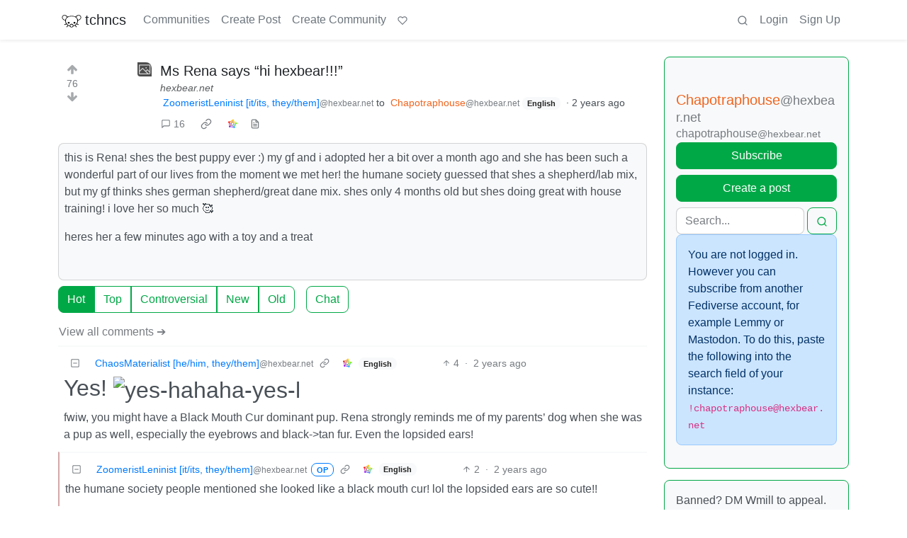

--- FILE ---
content_type: text/html; charset=utf-8
request_url: https://discuss.tchncs.de/post/2374861/2413003
body_size: 29922
content:

    <!DOCTYPE html>
    <html lang="en">
    <head>
    <script nonce="b1be8c0a023aa6a4186127db30017779">
    window.isoData = {"path":"\u002Fpost\u002F2374861\u002F2413003","site_res":{"site_view":{"site":{"id":1,"name":"tchncs","sidebar":"\u003E We've got plenty of space. Have a seat and enjoy your stay!\n\n### Rules\n1. Be nice to each other\n2. Do not publish advertisements\n3. Do not publish conspiracy myths\n4. Do not publish content illegal in Germany and\u002For France, such as holocaust denial or Nazi symbolism\n5. Do not publish content promoting the ideology of National Socialism\n6. Do not publish content that is hateful towards specific individuals or groups, or intended to cause or incite harm\n7. For a very very detailed CoC, use the one of social.tchncs.de as reference: https:\u002F\u002Fsocial.tchncs.de\u002Fabout\u002Fmore\n\n### Support\nSay hi to the Lemmy community\n* [!lemmy_support](https:\u002F\u002Fdiscuss.tchncs.de\u002Fc\u002Flemmy_support@lemmy.ml)\n* [Lemmy on Matrix](https:\u002F\u002Fmatrix.to\u002F#\u002F#lemmy-space:matrix.org)\n* [Lemmy on Mastodon](https:\u002F\u002Fmastodon.social\u002F@LemmyDev)\n* [Lemmyverse community browser](https:\u002F\u002Flemmyverse.net\u002Fcommunities)\n\n### tchncs\nExplore more tchncs: [tchncs.de](\u002F\u002Ftchncs.de)  \n* [tchncs on Matrix](https:\u002F\u002Fmatrix.to\u002F#\u002F#tchncs:tchncs.de)\n* Lemmy community: [!tchncs](https:\u002F\u002Fdiscuss.tchncs.de\u002Fc\u002Ftchncs)\n* [Your admin on Mastodon](https:\u002F\u002Fsocial.tchncs.de\u002F@milan)\n\n### Funding\nJust like Lemmy itself, this services survival depends on your donation. To donate to Lemmy, click the heart above. To support your cozy instance, click:  \n🚀 [Donate to this instance](\u002F\u002Ftchncs.de\u002Fdonate)\n\n****","published":"2023-06-01T18:58:17.355483Z","updated":"2025-11-21T20:10:34.385412Z","icon":"https:\u002F\u002Fdiscuss.tchncs.de\u002Fpictrs\u002Fimage\u002F2254acd7-9ce1-4b07-b334-15631f2847e2.png","banner":"https:\u002F\u002Fdiscuss.tchncs.de\u002Fpictrs\u002Fimage\u002F7285a9e0-5492-4461-8188-6778d7d594c7.jpeg","description":"Enjoy your favorite Lemmy communities at tchncs! This instance is general purpose but it tends to attract techy people. It is hosted in Germany.","actor_id":"https:\u002F\u002Fdiscuss.tchncs.de\u002F","last_refreshed_at":"2023-06-01T19:50:37.385303Z","inbox_url":"https:\u002F\u002Fdiscuss.tchncs.de\u002Finbox","public_key":"-----BEGIN PUBLIC KEY-----\nMIIBIjANBgkqhkiG9w0BAQEFAAOCAQ8AMIIBCgKCAQEAs837waUjPmBz74itS4IM\nJYhE26tpjmYh1\u002FXRvBbfGSYPgkn+f+kd\u002FoaDJwvBjFfwAGg\u002F+oWjNeENH5l+3K2z\nJqJkKXzI8yi9z79+4bY5Zyrox6QDp67LSxZpOu+Z1zQDZqHjVoPjF\u002FiaI6jpuHzz\nqdbGqfZ6MSMbEMnegqQMEfR3313XaQ+bLk7osf3xHu4OSIl8RKqXJY8lT+1ARTS6\n3MnYKwGzpYvLKvBxqVAShDI8OGvF9nNPIWBGb6ocJkSIbVO9g+FnN1sUBYlgbzLs\nonNVHkU3jiyvoY+myamvRywZ1vAFs5JYWpetsYG5jLHl2BTJMGV+maNiAj9J7NGT\nSwIDAQAB\n-----END PUBLIC KEY-----\n","instance_id":1},"local_site":{"id":1,"site_id":1,"site_setup":true,"enable_downvotes":true,"enable_nsfw":true,"community_creation_admin_only":false,"require_email_verification":true,"application_question":"🤖 Hey, awesome to meet you! To **help us verify that you are human**, please tell us why you want to create an account on this site in max 2 sentences – don't worry, no need to overthink it, this is just a suggested topic. If you can't give a proper join reason, that's also fine, as long as you write something \"natural\". Your admins timezone is CE(S)T (Europe\u002FBerlin). ","private_instance":false,"default_theme":"browser","default_post_listing_type":"All","legal_information":"# Legal info &amp; privacy notes\n\nThere currently are no instance specific informations. As the global ones are valid for this service. Please refer to those infos accordingly.  \n\n[Legal info (imprint)](https:\u002F\u002Ftchncs.de\u002Fimpressum) – [Privacy notes](https:\u002F\u002Ftchncs.de\u002Fprivacy)","hide_modlog_mod_names":true,"application_email_admins":true,"actor_name_max_length":20,"federation_enabled":true,"captcha_enabled":false,"captcha_difficulty":"medium","published":"2023-06-01T18:58:17.427279Z","updated":"2025-11-21T20:10:34.408635Z","registration_mode":"RequireApplication","reports_email_admins":true,"federation_signed_fetch":false,"default_post_listing_mode":"List","default_sort_type":"Active"},"local_site_rate_limit":{"local_site_id":1,"message":999,"message_per_second":60,"post":999,"post_per_second":600,"register":999,"register_per_second":3600,"image":999,"image_per_second":3600,"comment":999,"comment_per_second":600,"search":999,"search_per_second":600,"published":"2023-06-01T18:58:17.429697Z","import_user_settings":1,"import_user_settings_per_second":86400},"counts":{"site_id":1,"users":7404,"posts":24291,"comments":246805,"communities":315,"users_active_day":298,"users_active_week":580,"users_active_month":804,"users_active_half_year":1197}},"admins":[{"person":{"id":2,"name":"milan","display_name":"Milan","avatar":"https:\u002F\u002Fdiscuss.tchncs.de\u002Fpictrs\u002Fimage\u002F5bea8d5d-fa3b-4f84-a2ed-9f8e390b5478.jpeg","banned":false,"published":"2023-06-01T19:49:12.233431Z","actor_id":"https:\u002F\u002Fdiscuss.tchncs.de\u002Fu\u002Fmilan","bio":"Your friendly tchncs.de admin","local":true,"banner":"https:\u002F\u002Fdiscuss.tchncs.de\u002Fpictrs\u002Fimage\u002Fcfcc25a3-72dd-434a-af5a-0f9babd6dc3b.jpeg","deleted":false,"matrix_user_id":"@Milan:tchncs.de","bot_account":false,"instance_id":1},"counts":{"person_id":2,"post_count":42,"comment_count":254},"is_admin":true},{"person":{"id":7135,"name":"erAck","avatar":"https:\u002F\u002Fdiscuss.tchncs.de\u002Fpictrs\u002Fimage\u002F32294720-051e-4c22-b60a-0242033c964c.jpeg","banned":false,"published":"2023-06-05T13:12:43.864060Z","actor_id":"https:\u002F\u002Fdiscuss.tchncs.de\u002Fu\u002FerAck","bio":"openpgp4fpr:2265D7F3A7B095CC3918630B6A6CD5B765632D3A","local":true,"deleted":false,"matrix_user_id":"@erack:tchncs.de","bot_account":false,"instance_id":1},"counts":{"person_id":7135,"post_count":66,"comment_count":118},"is_admin":true}],"version":"0.19.15","all_languages":[{"id":0,"code":"und","name":"Undetermined"},{"id":1,"code":"aa","name":"Afaraf"},{"id":2,"code":"ab","name":"аҧсуа бызшәа"},{"id":3,"code":"ae","name":"avesta"},{"id":4,"code":"af","name":"Afrikaans"},{"id":5,"code":"ak","name":"Akan"},{"id":6,"code":"am","name":"አማርኛ"},{"id":7,"code":"an","name":"aragonés"},{"id":8,"code":"ar","name":"اَلْعَرَبِيَّةُ"},{"id":9,"code":"as","name":"অসমীয়া"},{"id":10,"code":"av","name":"авар мацӀ"},{"id":11,"code":"ay","name":"aymar aru"},{"id":12,"code":"az","name":"azərbaycan dili"},{"id":13,"code":"ba","name":"башҡорт теле"},{"id":14,"code":"be","name":"беларуская мова"},{"id":15,"code":"bg","name":"български език"},{"id":16,"code":"bi","name":"Bislama"},{"id":17,"code":"bm","name":"bamanankan"},{"id":18,"code":"bn","name":"বাংলা"},{"id":19,"code":"bo","name":"བོད་ཡིག"},{"id":20,"code":"br","name":"brezhoneg"},{"id":21,"code":"bs","name":"bosanski jezik"},{"id":22,"code":"ca","name":"Català"},{"id":23,"code":"ce","name":"нохчийн мотт"},{"id":24,"code":"ch","name":"Chamoru"},{"id":25,"code":"co","name":"corsu"},{"id":26,"code":"cr","name":"ᓀᐦᐃᔭᐍᐏᐣ"},{"id":27,"code":"cs","name":"čeština"},{"id":28,"code":"cu","name":"ѩзыкъ словѣньскъ"},{"id":29,"code":"cv","name":"чӑваш чӗлхи"},{"id":30,"code":"cy","name":"Cymraeg"},{"id":31,"code":"da","name":"dansk"},{"id":32,"code":"de","name":"Deutsch"},{"id":33,"code":"dv","name":"ދިވެހި"},{"id":34,"code":"dz","name":"རྫོང་ཁ"},{"id":35,"code":"ee","name":"Eʋegbe"},{"id":36,"code":"el","name":"Ελληνικά"},{"id":37,"code":"en","name":"English"},{"id":38,"code":"eo","name":"Esperanto"},{"id":39,"code":"es","name":"Español"},{"id":40,"code":"et","name":"eesti"},{"id":41,"code":"eu","name":"euskara"},{"id":42,"code":"fa","name":"فارسی"},{"id":43,"code":"ff","name":"Fulfulde"},{"id":44,"code":"fi","name":"suomi"},{"id":45,"code":"fj","name":"vosa Vakaviti"},{"id":46,"code":"fo","name":"føroyskt"},{"id":47,"code":"fr","name":"Français"},{"id":48,"code":"fy","name":"Frysk"},{"id":49,"code":"ga","name":"Gaeilge"},{"id":50,"code":"gd","name":"Gàidhlig"},{"id":51,"code":"gl","name":"galego"},{"id":52,"code":"gn","name":"Avañe'ẽ"},{"id":53,"code":"gu","name":"ગુજરાતી"},{"id":54,"code":"gv","name":"Gaelg"},{"id":55,"code":"ha","name":"هَوُسَ"},{"id":56,"code":"he","name":"עברית"},{"id":57,"code":"hi","name":"हिन्दी"},{"id":58,"code":"ho","name":"Hiri Motu"},{"id":59,"code":"hr","name":"Hrvatski"},{"id":60,"code":"ht","name":"Kreyòl ayisyen"},{"id":61,"code":"hu","name":"magyar"},{"id":62,"code":"hy","name":"Հայերեն"},{"id":63,"code":"hz","name":"Otjiherero"},{"id":64,"code":"ia","name":"Interlingua"},{"id":65,"code":"id","name":"Bahasa Indonesia"},{"id":66,"code":"ie","name":"Interlingue"},{"id":67,"code":"ig","name":"Asụsụ Igbo"},{"id":68,"code":"ii","name":"ꆈꌠ꒿ Nuosuhxop"},{"id":69,"code":"ik","name":"Iñupiaq"},{"id":70,"code":"io","name":"Ido"},{"id":71,"code":"is","name":"Íslenska"},{"id":72,"code":"it","name":"Italiano"},{"id":73,"code":"iu","name":"ᐃᓄᒃᑎᑐᑦ"},{"id":74,"code":"ja","name":"日本語"},{"id":75,"code":"jv","name":"basa Jawa"},{"id":76,"code":"ka","name":"ქართული"},{"id":77,"code":"kg","name":"Kikongo"},{"id":78,"code":"ki","name":"Gĩkũyũ"},{"id":79,"code":"kj","name":"Kuanyama"},{"id":80,"code":"kk","name":"қазақ тілі"},{"id":81,"code":"kl","name":"kalaallisut"},{"id":82,"code":"km","name":"ខេមរភាសា"},{"id":83,"code":"kn","name":"ಕನ್ನಡ"},{"id":84,"code":"ko","name":"한국어"},{"id":85,"code":"kr","name":"Kanuri"},{"id":86,"code":"ks","name":"कश्मीरी"},{"id":87,"code":"ku","name":"Kurdî"},{"id":88,"code":"kv","name":"коми кыв"},{"id":89,"code":"kw","name":"Kernewek"},{"id":90,"code":"ky","name":"Кыргызча"},{"id":91,"code":"la","name":"latine"},{"id":92,"code":"lb","name":"Lëtzebuergesch"},{"id":93,"code":"lg","name":"Luganda"},{"id":94,"code":"li","name":"Limburgs"},{"id":95,"code":"ln","name":"Lingála"},{"id":96,"code":"lo","name":"ພາສາລາວ"},{"id":97,"code":"lt","name":"lietuvių kalba"},{"id":98,"code":"lu","name":"Kiluba"},{"id":99,"code":"lv","name":"latviešu valoda"},{"id":100,"code":"mg","name":"fiteny malagasy"},{"id":101,"code":"mh","name":"Kajin M̧ajeļ"},{"id":102,"code":"mi","name":"te reo Māori"},{"id":103,"code":"mk","name":"македонски јазик"},{"id":104,"code":"ml","name":"മലയാളം"},{"id":105,"code":"mn","name":"Монгол хэл"},{"id":106,"code":"mr","name":"मराठी"},{"id":107,"code":"ms","name":"Bahasa Melayu"},{"id":108,"code":"mt","name":"Malti"},{"id":109,"code":"my","name":"ဗမာစာ"},{"id":110,"code":"na","name":"Dorerin Naoero"},{"id":111,"code":"nb","name":"Norsk bokmål"},{"id":112,"code":"nd","name":"isiNdebele"},{"id":113,"code":"ne","name":"नेपाली"},{"id":114,"code":"ng","name":"Owambo"},{"id":115,"code":"nl","name":"Nederlands"},{"id":116,"code":"nn","name":"Norsk nynorsk"},{"id":117,"code":"no","name":"Norsk"},{"id":118,"code":"nr","name":"isiNdebele"},{"id":119,"code":"nv","name":"Diné bizaad"},{"id":120,"code":"ny","name":"chiCheŵa"},{"id":121,"code":"oc","name":"occitan"},{"id":122,"code":"oj","name":"ᐊᓂᔑᓈᐯᒧᐎᓐ"},{"id":123,"code":"om","name":"Afaan Oromoo"},{"id":124,"code":"or","name":"ଓଡ଼ିଆ"},{"id":125,"code":"os","name":"ирон æвзаг"},{"id":126,"code":"pa","name":"ਪੰਜਾਬੀ"},{"id":127,"code":"pi","name":"पाऴि"},{"id":128,"code":"pl","name":"Polski"},{"id":129,"code":"ps","name":"پښتو"},{"id":130,"code":"pt","name":"Português"},{"id":131,"code":"qu","name":"Runa Simi"},{"id":132,"code":"rm","name":"rumantsch grischun"},{"id":133,"code":"rn","name":"Ikirundi"},{"id":134,"code":"ro","name":"Română"},{"id":135,"code":"ru","name":"Русский"},{"id":136,"code":"rw","name":"Ikinyarwanda"},{"id":137,"code":"sa","name":"संस्कृतम्"},{"id":138,"code":"sc","name":"sardu"},{"id":139,"code":"sd","name":"सिन्धी"},{"id":140,"code":"se","name":"Davvisámegiella"},{"id":141,"code":"sg","name":"yângâ tî sängö"},{"id":142,"code":"si","name":"සිංහල"},{"id":143,"code":"sk","name":"slovenčina"},{"id":144,"code":"sl","name":"slovenščina"},{"id":145,"code":"sm","name":"gagana fa'a Samoa"},{"id":146,"code":"sn","name":"chiShona"},{"id":147,"code":"so","name":"Soomaaliga"},{"id":148,"code":"sq","name":"Shqip"},{"id":149,"code":"sr","name":"српски језик"},{"id":150,"code":"ss","name":"SiSwati"},{"id":151,"code":"st","name":"Sesotho"},{"id":152,"code":"su","name":"Basa Sunda"},{"id":153,"code":"sv","name":"Svenska"},{"id":154,"code":"sw","name":"Kiswahili"},{"id":155,"code":"ta","name":"தமிழ்"},{"id":156,"code":"te","name":"తెలుగు"},{"id":157,"code":"tg","name":"тоҷикӣ"},{"id":158,"code":"th","name":"ไทย"},{"id":159,"code":"ti","name":"ትግርኛ"},{"id":160,"code":"tk","name":"Türkmençe"},{"id":161,"code":"tl","name":"Wikang Tagalog"},{"id":162,"code":"tn","name":"Setswana"},{"id":163,"code":"to","name":"faka Tonga"},{"id":164,"code":"tr","name":"Türkçe"},{"id":165,"code":"ts","name":"Xitsonga"},{"id":166,"code":"tt","name":"татар теле"},{"id":167,"code":"tw","name":"Twi"},{"id":168,"code":"ty","name":"Reo Tahiti"},{"id":169,"code":"ug","name":"ئۇيغۇرچە‎"},{"id":170,"code":"uk","name":"Українська"},{"id":171,"code":"ur","name":"اردو"},{"id":172,"code":"uz","name":"Ўзбек"},{"id":173,"code":"ve","name":"Tshivenḓa"},{"id":174,"code":"vi","name":"Tiếng Việt"},{"id":175,"code":"vo","name":"Volapük"},{"id":176,"code":"wa","name":"walon"},{"id":177,"code":"wo","name":"Wollof"},{"id":178,"code":"xh","name":"isiXhosa"},{"id":179,"code":"yi","name":"ייִדיש"},{"id":180,"code":"yo","name":"Yorùbá"},{"id":181,"code":"za","name":"Saɯ cueŋƅ"},{"id":182,"code":"zh","name":"中文"},{"id":183,"code":"zu","name":"isiZulu"}],"discussion_languages":[0,1,2,3,4,5,6,7,8,9,10,11,12,13,14,15,16,17,18,19,20,21,22,23,24,25,26,27,28,29,30,31,32,33,34,35,36,37,38,39,40,41,42,43,44,45,46,47,48,49,50,51,52,53,54,55,56,57,58,59,60,61,62,63,64,65,66,67,68,69,70,71,72,73,74,75,76,77,78,79,80,81,82,83,84,85,86,87,88,89,90,91,92,93,94,95,96,97,98,99,100,101,102,103,104,105,106,107,108,109,110,111,112,113,114,115,116,117,118,119,120,121,122,123,124,125,126,127,128,129,130,131,132,133,134,135,136,137,138,139,140,141,142,143,144,145,146,147,148,149,150,151,152,153,154,155,156,157,158,159,160,161,162,163,164,165,166,167,168,169,170,171,172,173,174,175,176,177,178,179,180,181,182,183],"taglines":[],"custom_emojis":[],"blocked_urls":[]},"routeData":{"postRes":{"data":{"post_view":{"post":{"id":2374861,"name":"Ms Rena says “hi hexbear!!!”","url":"https:\u002F\u002Fhexbear.net\u002Fpictrs\u002Fimage\u002F6a269679-20f9-49b4-9511-15a8e98f2813.jpeg","body":"this is Rena! shes the best puppy ever :) my gf and i adopted her a bit over a month ago and she has been such a wonderful part of our lives from the moment we met her! the humane society guessed that shes a shepherd\u002Flab mix, but my gf thinks shes german shepherd\u002Fgreat dane mix. shes only 4 months old but shes doing great with house training! i love her so much 🥰 \n\nheres her a few minutes ago with a toy and a treat \n\n![](https:\u002F\u002Fhexbear.net\u002Fpictrs\u002Fimage\u002F7caa7f9f-781e-44bf-ae40-33c63db913af.jpeg)","creator_id":1942432,"community_id":72715,"removed":false,"locked":false,"published":"2023-08-26T17:49:10.136233Z","updated":"2023-08-26T17:50:42.985683Z","deleted":false,"nsfw":false,"thumbnail_url":"https:\u002F\u002Fhexbear.net\u002Fpictrs\u002Fimage\u002F3a0a9437-a121-48b2-8b76-1a049248a5d9.jpeg","ap_id":"https:\u002F\u002Fhexbear.net\u002Fpost\u002F435569","local":false,"language_id":37,"featured_community":false,"featured_local":false},"creator":{"id":1942432,"name":"ZoomeristLeninist","display_name":"ZoomeristLeninist [it\u002Fits, they\u002Fthem]","avatar":"https:\u002F\u002Fhexbear.net\u002Fpictrs\u002Fimage\u002F06148837-fbaf-43c2-a4ea-aeaf770da1fb.png","banned":false,"published":"2022-05-20T19:10:17.396110Z","updated":"2023-02-28T02:26:38.599774Z","actor_id":"https:\u002F\u002Fhexbear.net\u002Fu\u002FZoomeristLeninist","bio":"death to amerika, communism will win","local":false,"deleted":false,"bot_account":false,"instance_id":4560},"community":{"id":72715,"name":"chapotraphouse","title":"Chapotraphouse","description":"Banned? DM Wmill to appeal.\n\nNo anti-nautilism posts. See: [Eco-fascism Primer](https:\u002F\u002Fhexbear.net\u002Fpost\u002F99029)\n\nSlop posts go in [c\u002Fslop](https:\u002F\u002Fwww.hexbear.net\u002Fc\u002Fslop).  Don't post low-hanging fruit here.","removed":false,"published":"2021-01-01T01:01:43.573315Z","updated":"2025-09-23T23:04:41.996511Z","deleted":false,"nsfw":false,"actor_id":"https:\u002F\u002Fhexbear.net\u002Fc\u002Fchapotraphouse","local":false,"icon":"https:\u002F\u002Fhexbear.net\u002Fpictrs\u002Fimage\u002F14f93928-fc4a-45df-b220-49d54eedf397.jpeg","banner":"https:\u002F\u002Fhexbear.net\u002Fpictrs\u002Fimage\u002Fdc024c07-5aeb-4f93-b23f-e781b082f9cd.jpeg","hidden":false,"posting_restricted_to_mods":false,"instance_id":4560,"visibility":"Public"},"creator_banned_from_community":false,"banned_from_community":false,"creator_is_moderator":false,"creator_is_admin":false,"counts":{"post_id":2374861,"comments":16,"score":76,"upvotes":76,"downvotes":0,"published":"2023-08-26T17:49:10.136233Z","newest_comment_time":"2023-08-27T01:33:03.651630Z"},"subscribed":"NotSubscribed","saved":false,"read":false,"hidden":false,"creator_blocked":false,"unread_comments":16},"community_view":{"community":{"id":72715,"name":"chapotraphouse","title":"Chapotraphouse","description":"Banned? DM Wmill to appeal.\n\nNo anti-nautilism posts. See: [Eco-fascism Primer](https:\u002F\u002Fhexbear.net\u002Fpost\u002F99029)\n\nSlop posts go in [c\u002Fslop](https:\u002F\u002Fwww.hexbear.net\u002Fc\u002Fslop).  Don't post low-hanging fruit here.","removed":false,"published":"2021-01-01T01:01:43.573315Z","updated":"2025-09-23T23:04:41.996511Z","deleted":false,"nsfw":false,"actor_id":"https:\u002F\u002Fhexbear.net\u002Fc\u002Fchapotraphouse","local":false,"icon":"https:\u002F\u002Fhexbear.net\u002Fpictrs\u002Fimage\u002F14f93928-fc4a-45df-b220-49d54eedf397.jpeg","banner":"https:\u002F\u002Fhexbear.net\u002Fpictrs\u002Fimage\u002Fdc024c07-5aeb-4f93-b23f-e781b082f9cd.jpeg","hidden":false,"posting_restricted_to_mods":false,"instance_id":4560,"visibility":"Public"},"subscribed":"NotSubscribed","blocked":false,"counts":{"community_id":72715,"subscribers":14243,"posts":21458,"comments":287270,"published":"2021-01-01T01:01:43.573315Z","users_active_day":763,"users_active_week":1380,"users_active_month":2084,"users_active_half_year":2911,"subscribers_local":27},"banned_from_community":false},"moderators":[{"community":{"id":72715,"name":"chapotraphouse","title":"Chapotraphouse","description":"Banned? DM Wmill to appeal.\n\nNo anti-nautilism posts. See: [Eco-fascism Primer](https:\u002F\u002Fhexbear.net\u002Fpost\u002F99029)\n\nSlop posts go in [c\u002Fslop](https:\u002F\u002Fwww.hexbear.net\u002Fc\u002Fslop).  Don't post low-hanging fruit here.","removed":false,"published":"2021-01-01T01:01:43.573315Z","updated":"2025-09-23T23:04:41.996511Z","deleted":false,"nsfw":false,"actor_id":"https:\u002F\u002Fhexbear.net\u002Fc\u002Fchapotraphouse","local":false,"icon":"https:\u002F\u002Fhexbear.net\u002Fpictrs\u002Fimage\u002F14f93928-fc4a-45df-b220-49d54eedf397.jpeg","banner":"https:\u002F\u002Fhexbear.net\u002Fpictrs\u002Fimage\u002Fdc024c07-5aeb-4f93-b23f-e781b082f9cd.jpeg","hidden":false,"posting_restricted_to_mods":false,"instance_id":4560,"visibility":"Public"},"moderator":{"id":1922035,"name":"LENINSGHOSTFACEKILLA","display_name":"LENINSGHOSTFACEKILLA [he\u002Fhim]","avatar":"https:\u002F\u002Fhexbear.net\u002Fpictrs\u002Fimage\u002F7b732d68-702e-4b1d-b6a2-b6bfdf990afb.png","banned":false,"published":"2020-08-14T03:06:22.547485Z","updated":"2020-11-03T19:19:48.180742Z","actor_id":"https:\u002F\u002Fhexbear.net\u002Fu\u002FLENINSGHOSTFACEKILLA","local":false,"deleted":false,"bot_account":false,"instance_id":4560}},{"community":{"id":72715,"name":"chapotraphouse","title":"Chapotraphouse","description":"Banned? DM Wmill to appeal.\n\nNo anti-nautilism posts. See: [Eco-fascism Primer](https:\u002F\u002Fhexbear.net\u002Fpost\u002F99029)\n\nSlop posts go in [c\u002Fslop](https:\u002F\u002Fwww.hexbear.net\u002Fc\u002Fslop).  Don't post low-hanging fruit here.","removed":false,"published":"2021-01-01T01:01:43.573315Z","updated":"2025-09-23T23:04:41.996511Z","deleted":false,"nsfw":false,"actor_id":"https:\u002F\u002Fhexbear.net\u002Fc\u002Fchapotraphouse","local":false,"icon":"https:\u002F\u002Fhexbear.net\u002Fpictrs\u002Fimage\u002F14f93928-fc4a-45df-b220-49d54eedf397.jpeg","banner":"https:\u002F\u002Fhexbear.net\u002Fpictrs\u002Fimage\u002Fdc024c07-5aeb-4f93-b23f-e781b082f9cd.jpeg","hidden":false,"posting_restricted_to_mods":false,"instance_id":4560,"visibility":"Public"},"moderator":{"id":1922039,"name":"corgiwithalaptop","display_name":"corgiwithalaptop [any, love\u002Floves]","avatar":"https:\u002F\u002Fhexbear.net\u002Fpictrs\u002Fimage\u002F3c96d212-8372-4dd7-a765-27208e363b3c.png","banned":false,"published":"2021-06-27T17:43:21.892565Z","updated":"2021-12-01T16:25:20.081736Z","actor_id":"https:\u002F\u002Fhexbear.net\u002Fu\u002Fcorgiwithalaptop","bio":"I dont know shit about fuck I'm just a corgi with a laptop","local":false,"banner":"https:\u002F\u002Fwww.hexbear.net\u002Fpictrs\u002Fimage\u002F8dbce724-2576-410a-a616-520846abeebf.webp","deleted":false,"bot_account":false,"instance_id":4560}},{"community":{"id":72715,"name":"chapotraphouse","title":"Chapotraphouse","description":"Banned? DM Wmill to appeal.\n\nNo anti-nautilism posts. See: [Eco-fascism Primer](https:\u002F\u002Fhexbear.net\u002Fpost\u002F99029)\n\nSlop posts go in [c\u002Fslop](https:\u002F\u002Fwww.hexbear.net\u002Fc\u002Fslop).  Don't post low-hanging fruit here.","removed":false,"published":"2021-01-01T01:01:43.573315Z","updated":"2025-09-23T23:04:41.996511Z","deleted":false,"nsfw":false,"actor_id":"https:\u002F\u002Fhexbear.net\u002Fc\u002Fchapotraphouse","local":false,"icon":"https:\u002F\u002Fhexbear.net\u002Fpictrs\u002Fimage\u002F14f93928-fc4a-45df-b220-49d54eedf397.jpeg","banner":"https:\u002F\u002Fhexbear.net\u002Fpictrs\u002Fimage\u002Fdc024c07-5aeb-4f93-b23f-e781b082f9cd.jpeg","hidden":false,"posting_restricted_to_mods":false,"instance_id":4560,"visibility":"Public"},"moderator":{"id":8338000,"name":"a_little_red_rat","display_name":"a_little_red_rat [he\u002Fhim, comrade\u002Fthem]","banned":false,"published":"2024-01-22T11:52:36.521808Z","actor_id":"https:\u002F\u002Fhexbear.net\u002Fu\u002Fa_little_red_rat","local":false,"deleted":false,"bot_account":false,"instance_id":4560}},{"community":{"id":72715,"name":"chapotraphouse","title":"Chapotraphouse","description":"Banned? DM Wmill to appeal.\n\nNo anti-nautilism posts. See: [Eco-fascism Primer](https:\u002F\u002Fhexbear.net\u002Fpost\u002F99029)\n\nSlop posts go in [c\u002Fslop](https:\u002F\u002Fwww.hexbear.net\u002Fc\u002Fslop).  Don't post low-hanging fruit here.","removed":false,"published":"2021-01-01T01:01:43.573315Z","updated":"2025-09-23T23:04:41.996511Z","deleted":false,"nsfw":false,"actor_id":"https:\u002F\u002Fhexbear.net\u002Fc\u002Fchapotraphouse","local":false,"icon":"https:\u002F\u002Fhexbear.net\u002Fpictrs\u002Fimage\u002F14f93928-fc4a-45df-b220-49d54eedf397.jpeg","banner":"https:\u002F\u002Fhexbear.net\u002Fpictrs\u002Fimage\u002Fdc024c07-5aeb-4f93-b23f-e781b082f9cd.jpeg","hidden":false,"posting_restricted_to_mods":false,"instance_id":4560,"visibility":"Public"},"moderator":{"id":7825315,"name":"khizuo","display_name":"khizuo [ze\u002Fzir]","avatar":"https:\u002F\u002Fhexbear.net\u002Fpictrs\u002Fimage\u002F5525fe45-f9a8-4a13-bc69-21178d64d1b7.png","banned":false,"published":"2023-12-31T06:43:40.573612Z","actor_id":"https:\u002F\u002Fhexbear.net\u002Fu\u002Fkhizuo","bio":"autistic disabled chinese tankie","local":false,"deleted":false,"bot_account":false,"instance_id":4560}},{"community":{"id":72715,"name":"chapotraphouse","title":"Chapotraphouse","description":"Banned? DM Wmill to appeal.\n\nNo anti-nautilism posts. See: [Eco-fascism Primer](https:\u002F\u002Fhexbear.net\u002Fpost\u002F99029)\n\nSlop posts go in [c\u002Fslop](https:\u002F\u002Fwww.hexbear.net\u002Fc\u002Fslop).  Don't post low-hanging fruit here.","removed":false,"published":"2021-01-01T01:01:43.573315Z","updated":"2025-09-23T23:04:41.996511Z","deleted":false,"nsfw":false,"actor_id":"https:\u002F\u002Fhexbear.net\u002Fc\u002Fchapotraphouse","local":false,"icon":"https:\u002F\u002Fhexbear.net\u002Fpictrs\u002Fimage\u002F14f93928-fc4a-45df-b220-49d54eedf397.jpeg","banner":"https:\u002F\u002Fhexbear.net\u002Fpictrs\u002Fimage\u002Fdc024c07-5aeb-4f93-b23f-e781b082f9cd.jpeg","hidden":false,"posting_restricted_to_mods":false,"instance_id":4560,"visibility":"Public"},"moderator":{"id":1918792,"name":"thelastaxolotl","display_name":"thelastaxolotl [he\u002Fhim]","avatar":"https:\u002F\u002Fhexbear.net\u002Fpictrs\u002Fimage\u002F03cd0bb2-4d58-4fc1-afc6-fcdcdd6a59d6.webp","banned":false,"published":"2021-01-15T19:11:30.042699Z","updated":"2023-06-16T21:09:26.868604Z","actor_id":"https:\u002F\u002Fhexbear.net\u002Fu\u002Fthelastaxolotl","bio":"![](https:\u002F\u002Fhexbear.net\u002Fapi\u002Fv3\u002Fimage_proxy?url=https%3A%2F%2Fchapo.chat%2Fapi%2Fv3%2Fimage_proxy%3Furl%3Dhttps%253A%252F%252Fhexbear.net%252Fpictrs%252Fimage%252Fa18dd41a-06e5-4f87-b78f-af7495a48d4a.png)\n\n“Man things have sure been fun ever since you showed up Shin Gojira-kun!”\n\n“[existence is pain](https:\u002F\u002Forangutanjcalliope.tumblr.com\u002Fpost\u002F164507866633\u002Fman-things-have-sure-been-fun-ever-since-you)\"\n\n![](https:\u002F\u002Fhexbear.net\u002Fpictrs\u002Fimage\u002F6f01a665-12af-475b-9bf9-d52307e388a6.png)\n\nOnly way to deal with chuds and libs\n\n![](https:\u002F\u002Fhexbear.net\u002Fpictrs\u002Fimage\u002F274e6760-d65b-467f-bca5-bcd30cb9c170.gif?format=webp)","local":false,"banner":"https:\u002F\u002Fhexbear.net\u002Fpictrs\u002Fimage\u002F6a8cadd2-a3af-4c26-9f27-2f7f7295fd18.jpeg","deleted":false,"bot_account":false,"instance_id":4560}},{"community":{"id":72715,"name":"chapotraphouse","title":"Chapotraphouse","description":"Banned? DM Wmill to appeal.\n\nNo anti-nautilism posts. See: [Eco-fascism Primer](https:\u002F\u002Fhexbear.net\u002Fpost\u002F99029)\n\nSlop posts go in [c\u002Fslop](https:\u002F\u002Fwww.hexbear.net\u002Fc\u002Fslop).  Don't post low-hanging fruit here.","removed":false,"published":"2021-01-01T01:01:43.573315Z","updated":"2025-09-23T23:04:41.996511Z","deleted":false,"nsfw":false,"actor_id":"https:\u002F\u002Fhexbear.net\u002Fc\u002Fchapotraphouse","local":false,"icon":"https:\u002F\u002Fhexbear.net\u002Fpictrs\u002Fimage\u002F14f93928-fc4a-45df-b220-49d54eedf397.jpeg","banner":"https:\u002F\u002Fhexbear.net\u002Fpictrs\u002Fimage\u002Fdc024c07-5aeb-4f93-b23f-e781b082f9cd.jpeg","hidden":false,"posting_restricted_to_mods":false,"instance_id":4560,"visibility":"Public"},"moderator":{"id":2024109,"name":"CoolerOpposide","display_name":"CoolerOpposide [she\u002Fher]","avatar":"https:\u002F\u002Fhexbear.net\u002Fpictrs\u002Fimage\u002Fbb772ab9-fcd7-45bd-b3f8-c07daf76ae3c.jpeg","banned":false,"published":"2020-12-09T02:52:22.065992Z","updated":"2022-02-02T20:25:15.703653Z","actor_id":"https:\u002F\u002Fhexbear.net\u002Fu\u002FCoolerOpposide","local":false,"banner":"https:\u002F\u002Fhexbear.net\u002Fapi\u002Fv3\u002Fimage_proxy?url=https%3A%2F%2Fwww.hexbear.net%2Fpictrs%2Fimage%2F868d1b82-d827-44ad-9bad-12c5739447a2.jpeg","deleted":false,"bot_account":false,"instance_id":4560}}],"cross_posts":[]},"state":"success"},"commentsRes":{"data":{"comments":[{"comment":{"id":2413003,"creator_id":2019706,"post_id":2374861,"content":"# Yes! ![yes-hahaha-yes-l](https:\u002F\u002Fwww.hexbear.net\u002Fpictrs\u002Fimage\u002Ff05e801b-be2d-4a2b-8ccc-25123f426102.png \"yes-hahaha-yes-l\") \n\nfwiw, you might have a Black Mouth Cur dominant pup. Rena strongly reminds me of my parents' dog when she was a pup as well, especially the eyebrows and black-\u003Etan fur. Even the lopsided ears!","removed":false,"published":"2023-08-26T23:21:15.759216Z","deleted":false,"ap_id":"https:\u002F\u002Fhexbear.net\u002Fcomment\u002F3828942","local":false,"path":"0.2413003","distinguished":false,"language_id":37},"creator":{"id":2019706,"name":"ChaosMaterialist","display_name":"ChaosMaterialist [he\u002Fhim, they\u002Fthem]","avatar":"https:\u002F\u002Fhexbear.net\u002Fpictrs\u002Fimage\u002F3871df4f-97ab-41ac-beba-07821b3d8ce4.webp","banned":false,"published":"2020-07-26T20:01:15.161952Z","updated":"2023-06-11T00:51:49.635355Z","actor_id":"https:\u002F\u002Fhexbear.net\u002Fu\u002FChaosMaterialist","bio":"![sicko-hazmat](https:\u002F\u002Fhexbear.net\u002Fapi\u002Fv3\u002Fimage_proxy?url=https%3A%2F%2Fwww.hexbear.net%2Fpictrs%2Fimage%2Fdb100999-8d5c-4030-9d21-317c368376fb.png \"emoji sicko-hazmat\")\n\nWARNING! ☣ CONTAGIOUS SHITPOSTER ALERT! ☣ IF EXPOSED PROCEED TO NEAREST COMMENT SECTION TO FLUSH. IF SITTING AND THINKING SYMPTOMS APPEAR, EVACUATE TO NEAREST BATHROOM.","local":false,"banner":"https:\u002F\u002Fhexbear.net\u002Fpictrs\u002Fimage\u002F7ae36028-91bf-478f-9502-3ea81d9b624a.png","deleted":false,"bot_account":false,"instance_id":4560},"post":{"id":2374861,"name":"Ms Rena says “hi hexbear!!!”","url":"https:\u002F\u002Fhexbear.net\u002Fpictrs\u002Fimage\u002F6a269679-20f9-49b4-9511-15a8e98f2813.jpeg","body":"this is Rena! shes the best puppy ever :) my gf and i adopted her a bit over a month ago and she has been such a wonderful part of our lives from the moment we met her! the humane society guessed that shes a shepherd\u002Flab mix, but my gf thinks shes german shepherd\u002Fgreat dane mix. shes only 4 months old but shes doing great with house training! i love her so much 🥰 \n\nheres her a few minutes ago with a toy and a treat \n\n![](https:\u002F\u002Fhexbear.net\u002Fpictrs\u002Fimage\u002F7caa7f9f-781e-44bf-ae40-33c63db913af.jpeg)","creator_id":1942432,"community_id":72715,"removed":false,"locked":false,"published":"2023-08-26T17:49:10.136233Z","updated":"2023-08-26T17:50:42.985683Z","deleted":false,"nsfw":false,"thumbnail_url":"https:\u002F\u002Fhexbear.net\u002Fpictrs\u002Fimage\u002F3a0a9437-a121-48b2-8b76-1a049248a5d9.jpeg","ap_id":"https:\u002F\u002Fhexbear.net\u002Fpost\u002F435569","local":false,"language_id":37,"featured_community":false,"featured_local":false},"community":{"id":72715,"name":"chapotraphouse","title":"Chapotraphouse","description":"Banned? DM Wmill to appeal.\n\nNo anti-nautilism posts. See: [Eco-fascism Primer](https:\u002F\u002Fhexbear.net\u002Fpost\u002F99029)\n\nSlop posts go in [c\u002Fslop](https:\u002F\u002Fwww.hexbear.net\u002Fc\u002Fslop).  Don't post low-hanging fruit here.","removed":false,"published":"2021-01-01T01:01:43.573315Z","updated":"2025-09-23T23:04:41.996511Z","deleted":false,"nsfw":false,"actor_id":"https:\u002F\u002Fhexbear.net\u002Fc\u002Fchapotraphouse","local":false,"icon":"https:\u002F\u002Fhexbear.net\u002Fpictrs\u002Fimage\u002F14f93928-fc4a-45df-b220-49d54eedf397.jpeg","banner":"https:\u002F\u002Fhexbear.net\u002Fpictrs\u002Fimage\u002Fdc024c07-5aeb-4f93-b23f-e781b082f9cd.jpeg","hidden":false,"posting_restricted_to_mods":false,"instance_id":4560,"visibility":"Public"},"counts":{"comment_id":2413003,"score":4,"upvotes":4,"downvotes":0,"published":"2023-08-26T23:21:15.759216Z","child_count":1},"creator_banned_from_community":false,"banned_from_community":false,"creator_is_moderator":false,"creator_is_admin":false,"subscribed":"NotSubscribed","saved":false,"creator_blocked":false},{"comment":{"id":2415200,"creator_id":1942432,"post_id":2374861,"content":"the humane society people mentioned she looked like a black mouth cur! lol the lopsided ears are so cute!!","removed":false,"published":"2023-08-27T01:33:03.651630Z","deleted":false,"ap_id":"https:\u002F\u002Fhexbear.net\u002Fcomment\u002F3829486","local":false,"path":"0.2413003.2415200","distinguished":false,"language_id":37},"creator":{"id":1942432,"name":"ZoomeristLeninist","display_name":"ZoomeristLeninist [it\u002Fits, they\u002Fthem]","avatar":"https:\u002F\u002Fhexbear.net\u002Fpictrs\u002Fimage\u002F06148837-fbaf-43c2-a4ea-aeaf770da1fb.png","banned":false,"published":"2022-05-20T19:10:17.396110Z","updated":"2023-02-28T02:26:38.599774Z","actor_id":"https:\u002F\u002Fhexbear.net\u002Fu\u002FZoomeristLeninist","bio":"death to amerika, communism will win","local":false,"deleted":false,"bot_account":false,"instance_id":4560},"post":{"id":2374861,"name":"Ms Rena says “hi hexbear!!!”","url":"https:\u002F\u002Fhexbear.net\u002Fpictrs\u002Fimage\u002F6a269679-20f9-49b4-9511-15a8e98f2813.jpeg","body":"this is Rena! shes the best puppy ever :) my gf and i adopted her a bit over a month ago and she has been such a wonderful part of our lives from the moment we met her! the humane society guessed that shes a shepherd\u002Flab mix, but my gf thinks shes german shepherd\u002Fgreat dane mix. shes only 4 months old but shes doing great with house training! i love her so much 🥰 \n\nheres her a few minutes ago with a toy and a treat \n\n![](https:\u002F\u002Fhexbear.net\u002Fpictrs\u002Fimage\u002F7caa7f9f-781e-44bf-ae40-33c63db913af.jpeg)","creator_id":1942432,"community_id":72715,"removed":false,"locked":false,"published":"2023-08-26T17:49:10.136233Z","updated":"2023-08-26T17:50:42.985683Z","deleted":false,"nsfw":false,"thumbnail_url":"https:\u002F\u002Fhexbear.net\u002Fpictrs\u002Fimage\u002F3a0a9437-a121-48b2-8b76-1a049248a5d9.jpeg","ap_id":"https:\u002F\u002Fhexbear.net\u002Fpost\u002F435569","local":false,"language_id":37,"featured_community":false,"featured_local":false},"community":{"id":72715,"name":"chapotraphouse","title":"Chapotraphouse","description":"Banned? DM Wmill to appeal.\n\nNo anti-nautilism posts. See: [Eco-fascism Primer](https:\u002F\u002Fhexbear.net\u002Fpost\u002F99029)\n\nSlop posts go in [c\u002Fslop](https:\u002F\u002Fwww.hexbear.net\u002Fc\u002Fslop).  Don't post low-hanging fruit here.","removed":false,"published":"2021-01-01T01:01:43.573315Z","updated":"2025-09-23T23:04:41.996511Z","deleted":false,"nsfw":false,"actor_id":"https:\u002F\u002Fhexbear.net\u002Fc\u002Fchapotraphouse","local":false,"icon":"https:\u002F\u002Fhexbear.net\u002Fpictrs\u002Fimage\u002F14f93928-fc4a-45df-b220-49d54eedf397.jpeg","banner":"https:\u002F\u002Fhexbear.net\u002Fpictrs\u002Fimage\u002Fdc024c07-5aeb-4f93-b23f-e781b082f9cd.jpeg","hidden":false,"posting_restricted_to_mods":false,"instance_id":4560,"visibility":"Public"},"counts":{"comment_id":2415200,"score":2,"upvotes":2,"downvotes":0,"published":"2023-08-27T01:33:03.651630Z","child_count":0},"creator_banned_from_community":false,"banned_from_community":false,"creator_is_moderator":false,"creator_is_admin":false,"subscribed":"NotSubscribed","saved":false,"creator_blocked":false}]},"state":"success"}},"errorPageData":undefined,"showAdultConsentModal":false,"lemmy_external_host":"discuss.tchncs.de"};

    if (!document.documentElement.hasAttribute("data-bs-theme")) {
      const light = window.matchMedia("(prefers-color-scheme: light)").matches;
      document.documentElement.setAttribute("data-bs-theme", light ? "light" : "dark");
    }
    </script>
    
  
    <!-- A remote debugging utility for mobile -->
    
  
    <!-- Custom injected script -->
    
  
    <title data-inferno-helmet="true">Ms Rena says “hi hexbear!!!” - tchncs</title>
    <meta data-inferno-helmet="true" property="title" content="Ms Rena says “hi hexbear!!!” - tchncs"><meta data-inferno-helmet="true" property="og:title" content="Ms Rena says “hi hexbear!!!” - tchncs"><meta data-inferno-helmet="true" property="twitter:title" content="Ms Rena says “hi hexbear!!!” - tchncs"><meta data-inferno-helmet="true" property="og:url" content="https://discuss.tchncs.de/post/2374861/2413003"><meta data-inferno-helmet="true" property="twitter:url" content="https://discuss.tchncs.de/post/2374861/2413003"><meta data-inferno-helmet="true" property="og:type" content="website"><meta data-inferno-helmet="true" property="twitter:card" content="summary_large_image"><meta data-inferno-helmet="true" name="description" content="this is Rena! shes the best puppy ever :) my gf and i adopted her a bit over a
month ago and she has been such a wonderful part of our lives from the moment we
met her! the humane society guessed that shes a shepherd/lab mix, but my gf
thinks shes german shepherd/great dane mix. shes only 4 months old but shes
doing great with house training! i love her so much 🥰 heres her a few minutes
ago with a toy and a treat
[https://hexbear.net/pictrs/image/7caa7f9f-781e-44bf-ae40-33c63db913af.jpeg]"><meta data-inferno-helmet="true" name="og:description" content="this is Rena! shes the best puppy ever :) my gf and i adopted her a bit over a
month ago and she has been such a wonderful part of our lives from the moment we
met her! the humane society guessed that shes a shepherd/lab mix, but my gf
thinks shes german shepherd/great dane mix. shes only 4 months old but shes
doing great with house training! i love her so much 🥰 heres her a few minutes
ago with a toy and a treat
[https://hexbear.net/pictrs/image/7caa7f9f-781e-44bf-ae40-33c63db913af.jpeg]"><meta data-inferno-helmet="true" name="twitter:description" content="this is Rena! shes the best puppy ever :) my gf and i adopted her a bit over a
month ago and she has been such a wonderful part of our lives from the moment we
met her! the humane society guessed that shes a shepherd/lab mix, but my gf
thinks shes german shepherd/great dane mix. shes only 4 months old but shes
doing great with house training! i love her so much 🥰 heres her a few minutes
ago with a toy and a treat
[https://hexbear.net/pictrs/image/7caa7f9f-781e-44bf-ae40-33c63db913af.jpeg]"><meta data-inferno-helmet="true" property="og:image" content="https://hexbear.net/pictrs/image/3a0a9437-a121-48b2-8b76-1a049248a5d9.jpeg"><meta data-inferno-helmet="true" property="twitter:image" content="https://hexbear.net/pictrs/image/3a0a9437-a121-48b2-8b76-1a049248a5d9.jpeg">
  
    <style>
    #app[data-adult-consent] {
      filter: blur(10px);
      -webkit-filter: blur(10px);
      -moz-filter: blur(10px);
      -o-filter: blur(10px);
      -ms-filter: blur(10px);
      pointer-events: none;
    }
    </style>

    <!-- Required meta tags -->
    <meta name="Description" content="Lemmy">
    <meta charset="utf-8">
    <meta name="viewport" content="width=device-width, initial-scale=1, shrink-to-fit=no">
    <link
       id="favicon"
       rel="shortcut icon"
       type="image/x-icon"
       href=https://discuss.tchncs.de/pictrs/image/2254acd7-9ce1-4b07-b334-15631f2847e2.png
     />
  
    <!-- Web app manifest -->
    <link rel="manifest" href="/manifest.webmanifest" />
    <link rel="apple-touch-icon" href=[data-uri] />
    <link rel="apple-touch-startup-image" href=[data-uri] />
  
    <!-- Styles -->
    <link rel="stylesheet" type="text/css" href="/static/decded5f/styles/styles.css" />
  
    <!-- Current theme and more -->
    <link data-inferno-helmet="true" rel="stylesheet" type="text/css" href="/css/themes/litely.css" id="default-light" media="(prefers-color-scheme: light)"><link data-inferno-helmet="true" rel="stylesheet" type="text/css" href="/css/themes/darkly.css" id="default-dark" media="(prefers-color-scheme: no-preference), (prefers-color-scheme: dark)"><link data-inferno-helmet="true" rel="stylesheet" type="text/css" href="/css/code-themes/atom-one-light.css" media="(prefers-color-scheme: light)"><link data-inferno-helmet="true" rel="stylesheet" type="text/css" href="/css/code-themes/atom-one-dark.css" media="(prefers-color-scheme: no-preference), (prefers-color-scheme: dark)"><link data-inferno-helmet="true" rel="canonical" href="https://hexbear.net/post/435569">
    
    </head>
  
    <body >
      <noscript>
        <div class="alert alert-danger rounded-0" role="alert">
          <b>Javascript is disabled. Actions will not work.</b>
        </div>
      </noscript>
  
      <div id='root'><div class="lemmy-site" id="app"><button class="btn skip-link bg-light position-absolute start-0 z-3" type="button">Jump to content</button><!--!--><!--!--><div class="shadow-sm"><nav class="navbar navbar-expand-md navbar-light p-0 px-3 container-lg" id="navbar"><a class="d-flex align-items-center navbar-brand me-md-3 active" aria-current="true" style="" id="navTitle" title="Enjoy your favorite Lemmy communities at tchncs! This instance is general purpose but it tends to attract techy people. It is hosted in Germany." href="/"><picture><source srcSet="https://discuss.tchncs.de/pictrs/image/2254acd7-9ce1-4b07-b334-15631f2847e2.png?format=webp&amp;thumbnail=96" type="image/webp"><source srcSet="https://discuss.tchncs.de/pictrs/image/2254acd7-9ce1-4b07-b334-15631f2847e2.png"><source srcSet="https://discuss.tchncs.de/pictrs/image/2254acd7-9ce1-4b07-b334-15631f2847e2.png?format=jpg&amp;thumbnail=96" type="image/jpeg"><img class="overflow-hidden pictrs-image object-fit-cover img-icon me-1" src="https://discuss.tchncs.de/pictrs/image/2254acd7-9ce1-4b07-b334-15631f2847e2.png" alt="" title="" loading="lazy"></picture>tchncs</a><button class="navbar-toggler border-0 p-1" type="button" aria-label="menu" data-tippy-content="Expand here" data-bs-toggle="collapse" data-bs-target="#navbarDropdown" aria-controls="navbarDropdown" aria-expanded="false"><svg class="icon"><use xlink:href="/static/decded5f/assets/symbols.svg#icon-menu"></use><div class="visually-hidden"><title>menu</title></div></svg></button><div class="collapse navbar-collapse my-2" id="navbarDropdown"><ul class="me-auto navbar-nav" id="navbarLinks"><li class="nav-item"><a class="nav-link" title="Communities" href="/communities">Communities</a></li><li class="nav-item"><a class="nav-link" title="Create Post" href="/create_post">Create Post</a></li><li class="nav-item"><a class="nav-link" title="Create Community" href="/create_community">Create Community</a></li><li class="nav-item"><a class="nav-link d-inline-flex align-items-center d-md-inline-block" title="Support Lemmy" href="https://join-lemmy.org/donate"><svg class="icon small"><use xlink:href="/static/decded5f/assets/symbols.svg#icon-heart"></use><div class="visually-hidden"><title>heart</title></div></svg><span class="d-inline ms-1 d-md-none ms-md-0">Support Lemmy</span></a></li></ul><ul class="navbar-nav" id="navbarIcons"><li class="nav-item" id="navSearch"><a class="nav-link d-inline-flex align-items-center d-md-inline-block" title="Search" href="/search"><svg class="icon"><use xlink:href="/static/decded5f/assets/symbols.svg#icon-search"></use><div class="visually-hidden"><title>search</title></div></svg><span class="d-inline ms-1 d-md-none ms-md-0">Search</span></a></li><li class="nav-item"><a class="nav-link" title="Login" href="/login">Login</a></li><li class="nav-item"><a class="nav-link" title="Sign Up" href="/signup">Sign Up</a></li></ul></div></nav></div><main class="mt-4 p-0 fl-1"><div tabIndex="-1"><div class="post container-lg"><div class="row"><div class="col-12 col-md-8 col-lg-9 mb-3"><!--!--><div class="post-listing mt-2"><div class="d-block d-sm-none"><article class="row post-container"><div class="col-12"><div class="small mb-1 mb-md-0"><a class="person-listing d-inline-flex align-items-baseline text-info" title="ZoomeristLeninist [it/its, they/them]" href="/u/ZoomeristLeninist@hexbear.net"><picture><source srcSet="https://hexbear.net/pictrs/image/06148837-fbaf-43c2-a4ea-aeaf770da1fb.png?format=webp&amp;thumbnail=96" type="image/webp"><source srcSet="https://hexbear.net/pictrs/image/06148837-fbaf-43c2-a4ea-aeaf770da1fb.png"><source srcSet="https://hexbear.net/pictrs/image/06148837-fbaf-43c2-a4ea-aeaf770da1fb.png?format=jpg&amp;thumbnail=96" type="image/jpeg"><img class="overflow-hidden pictrs-image object-fit-cover img-icon me-1" src="https://hexbear.net/pictrs/image/06148837-fbaf-43c2-a4ea-aeaf770da1fb.png" alt="" title="" loading="lazy"></picture><span>ZoomeristLeninist [it/its, they/them]</span><small class="text-muted">@hexbear.net</small></a><!--!--> to <a class="community-link " title="Chapotraphouse" href="/c/chapotraphouse@hexbear.net"><picture><source srcSet="https://hexbear.net/pictrs/image/14f93928-fc4a-45df-b220-49d54eedf397.jpeg?format=webp&amp;thumbnail=96" type="image/webp"><source srcSet="https://hexbear.net/pictrs/image/14f93928-fc4a-45df-b220-49d54eedf397.jpeg"><source srcSet="https://hexbear.net/pictrs/image/14f93928-fc4a-45df-b220-49d54eedf397.jpeg?format=jpg&amp;thumbnail=96" type="image/jpeg"><img class="overflow-hidden pictrs-image object-fit-cover img-icon me-1" src="https://hexbear.net/pictrs/image/14f93928-fc4a-45df-b220-49d54eedf397.jpeg" alt="" title="" loading="lazy"></picture><span class="overflow-wrap-anywhere">Chapotraphouse<small class="text-muted">@hexbear.net</small></span></a><span class="mx-1 badge text-bg-light">English</span> · <span class="moment-time pointer unselectable" data-tippy-content="Saturday, August 26th, 2023 at 5:49:10 PM GMT+00:00">2 years ago</span></div><div class="row"><div class="col-9"><div class="post-title"><h1 class="h5 d-inline text-break"><a class="link-dark" href="https://hexbear.net/pictrs/image/6a269679-20f9-49b4-9511-15a8e98f2813.jpeg" title="https://hexbear.net/pictrs/image/6a269679-20f9-49b4-9511-15a8e98f2813.jpeg" rel="noopener nofollow">Ms Rena says “hi hexbear!!!”</a></h1></div><p class="small m-0"><a class="fst-italic link-dark link-opacity-75 link-opacity-100-hover" href="https://hexbear.net/pictrs/image/6a269679-20f9-49b4-9511-15a8e98f2813.jpeg" title="https://hexbear.net/pictrs/image/6a269679-20f9-49b4-9511-15a8e98f2813.jpeg" rel="noopener nofollow">hexbear.net</a></p></div><div class="col-3 mobile-thumbnail-container"><button class="thumbnail rounded overflow-hidden d-inline-block position-relative p-0 border-0 bg-transparent" type="button" data-tippy-content="Expand here" aria-label="Expand here"><picture><source srcSet="https://hexbear.net/pictrs/image/3a0a9437-a121-48b2-8b76-1a049248a5d9.jpeg?format=webp&amp;thumbnail=256" type="image/webp"><source srcSet="https://hexbear.net/pictrs/image/3a0a9437-a121-48b2-8b76-1a049248a5d9.jpeg"><source srcSet="https://hexbear.net/pictrs/image/3a0a9437-a121-48b2-8b76-1a049248a5d9.jpeg?format=jpg&amp;thumbnail=256" type="image/jpeg"><img class="overflow-hidden pictrs-image img-fluid thumbnail rounded object-fit-cover" src="https://hexbear.net/pictrs/image/3a0a9437-a121-48b2-8b76-1a049248a5d9.jpeg" alt="" title="" loading="lazy"></picture><svg class="icon d-block text-white position-absolute end-0 top-0 mini-overlay text-opacity-75 text-opacity-100-hover"><use xlink:href="/static/decded5f/assets/symbols.svg#icon-image"></use><div class="visually-hidden"><title>image</title></div></svg></button></div></div><div class="d-flex align-items-center justify-content-start flex-wrap text-muted"><a class="btn btn-link btn-sm text-muted ps-0" title="16 Comments" data-tippy-content="16 Comments" href="/post/2374861?scrollToComments=true"><svg class="icon me-1 icon-inline"><use xlink:href="/static/decded5f/assets/symbols.svg#icon-message-square"></use><div class="visually-hidden"><title>message-square</title></div></svg>16</a><a class="btn btn-link btn-animate text-muted" title="link" href="/post/2374861"><svg class="icon icon-inline"><use xlink:href="/static/decded5f/assets/symbols.svg#icon-link"></use><div class="visually-hidden"><title>link</title></div></svg></a><a class="btn btn-sm btn-link btn-animate text-muted py-0" title="link" href="https://hexbear.net/post/435569"><svg class="icon icon-inline"><use xlink:href="/static/decded5f/assets/symbols.svg#icon-fedilink"></use><div class="visually-hidden"><title>fedilink</title></div></svg></a><button class="btn btn-animate btn-sm btn-link py-0 px-1 text-muted" type="button" data-tippy-content="76 Upvotes · 0 Downvotes" disabled aria-label="Upvote"><svg class="icon icon-inline small"><use xlink:href="/static/decded5f/assets/symbols.svg#icon-arrow-up1"></use><div class="visually-hidden"><title>arrow-up1</title></div></svg><span class="ms-2">76</span></button><button class="ms-2 btn btn-sm btn-link btn-animate btn py-0 px-1 text-muted" type="button" disabled data-tippy-content="76 Upvotes · 0 Downvotes" aria-label="Downvote"><svg class="icon icon-inline small"><use xlink:href="/static/decded5f/assets/symbols.svg#icon-arrow-down1"></use><div class="visually-hidden"><title>arrow-down1</title></div></svg><span class="ms-2 invisible">0</span></button><button class="btn btn-sm btn-link btn-animate text-muted py-0" data-tippy-content="view source" aria-label="view source"><svg class="icon icon-inline"><use xlink:href="/static/decded5f/assets/symbols.svg#icon-file-text"></use><div class="visually-hidden"><title>file-text</title></div></svg></button></div><!--!--></div></article></div><div class="d-none d-sm-block"><article class="row post-container"><div class="col flex-grow-0"><div class="vote-bar small text-center"><button class="btn-animate btn btn-link p-0 text-muted" type="button" disabled data-tippy-content="76 Upvotes · 0 Downvotes" aria-label="Upvote"><svg class="icon upvote"><use xlink:href="/static/decded5f/assets/symbols.svg#icon-arrow-up1"></use><div class="visually-hidden"><title>arrow-up1</title></div></svg></button><div class="unselectable pointer text-muted post-score" data-tippy-content="76 Upvotes · 0 Downvotes">76</div><button class="btn-animate btn btn-link p-0 text-muted" type="button" disabled data-tippy-content="76 Upvotes · 0 Downvotes" aria-label="Downvote"><svg class="icon downvote"><use xlink:href="/static/decded5f/assets/symbols.svg#icon-arrow-down1"></use><div class="visually-hidden"><title>arrow-down1</title></div></svg></button></div></div><div class="col flex-grow-1"><div class="row"><div class="col flex-grow-0 px-0"><div class=""><button class="thumbnail rounded overflow-hidden d-inline-block position-relative p-0 border-0 bg-transparent" type="button" data-tippy-content="Expand here" aria-label="Expand here"><picture><source srcSet="https://hexbear.net/pictrs/image/3a0a9437-a121-48b2-8b76-1a049248a5d9.jpeg?format=webp&amp;thumbnail=256" type="image/webp"><source srcSet="https://hexbear.net/pictrs/image/3a0a9437-a121-48b2-8b76-1a049248a5d9.jpeg"><source srcSet="https://hexbear.net/pictrs/image/3a0a9437-a121-48b2-8b76-1a049248a5d9.jpeg?format=jpg&amp;thumbnail=256" type="image/jpeg"><img class="overflow-hidden pictrs-image img-fluid thumbnail rounded object-fit-cover" src="https://hexbear.net/pictrs/image/3a0a9437-a121-48b2-8b76-1a049248a5d9.jpeg" alt="" title="" loading="lazy"></picture><svg class="icon d-block text-white position-absolute end-0 top-0 mini-overlay text-opacity-75 text-opacity-100-hover"><use xlink:href="/static/decded5f/assets/symbols.svg#icon-image"></use><div class="visually-hidden"><title>image</title></div></svg></button></div></div><div class="col flex-grow-1"><div class="post-title"><h1 class="h5 d-inline text-break"><a class="link-dark" href="https://hexbear.net/pictrs/image/6a269679-20f9-49b4-9511-15a8e98f2813.jpeg" title="https://hexbear.net/pictrs/image/6a269679-20f9-49b4-9511-15a8e98f2813.jpeg" rel="noopener nofollow">Ms Rena says “hi hexbear!!!”</a></h1></div><p class="small m-0"><a class="fst-italic link-dark link-opacity-75 link-opacity-100-hover" href="https://hexbear.net/pictrs/image/6a269679-20f9-49b4-9511-15a8e98f2813.jpeg" title="https://hexbear.net/pictrs/image/6a269679-20f9-49b4-9511-15a8e98f2813.jpeg" rel="noopener nofollow">hexbear.net</a></p><div class="small mb-1 mb-md-0"><a class="person-listing d-inline-flex align-items-baseline text-info" title="ZoomeristLeninist [it/its, they/them]" href="/u/ZoomeristLeninist@hexbear.net"><picture><source srcSet="https://hexbear.net/pictrs/image/06148837-fbaf-43c2-a4ea-aeaf770da1fb.png?format=webp&amp;thumbnail=96" type="image/webp"><source srcSet="https://hexbear.net/pictrs/image/06148837-fbaf-43c2-a4ea-aeaf770da1fb.png"><source srcSet="https://hexbear.net/pictrs/image/06148837-fbaf-43c2-a4ea-aeaf770da1fb.png?format=jpg&amp;thumbnail=96" type="image/jpeg"><img class="overflow-hidden pictrs-image object-fit-cover img-icon me-1" src="https://hexbear.net/pictrs/image/06148837-fbaf-43c2-a4ea-aeaf770da1fb.png" alt="" title="" loading="lazy"></picture><span>ZoomeristLeninist [it/its, they/them]</span><small class="text-muted">@hexbear.net</small></a><!--!--> to <a class="community-link " title="Chapotraphouse" href="/c/chapotraphouse@hexbear.net"><picture><source srcSet="https://hexbear.net/pictrs/image/14f93928-fc4a-45df-b220-49d54eedf397.jpeg?format=webp&amp;thumbnail=96" type="image/webp"><source srcSet="https://hexbear.net/pictrs/image/14f93928-fc4a-45df-b220-49d54eedf397.jpeg"><source srcSet="https://hexbear.net/pictrs/image/14f93928-fc4a-45df-b220-49d54eedf397.jpeg?format=jpg&amp;thumbnail=96" type="image/jpeg"><img class="overflow-hidden pictrs-image object-fit-cover img-icon me-1" src="https://hexbear.net/pictrs/image/14f93928-fc4a-45df-b220-49d54eedf397.jpeg" alt="" title="" loading="lazy"></picture><span class="overflow-wrap-anywhere">Chapotraphouse<small class="text-muted">@hexbear.net</small></span></a><span class="mx-1 badge text-bg-light">English</span> · <span class="moment-time pointer unselectable" data-tippy-content="Saturday, August 26th, 2023 at 5:49:10 PM GMT+00:00">2 years ago</span></div><div class="d-flex align-items-center justify-content-start flex-wrap text-muted"><a class="btn btn-link btn-sm text-muted ps-0" title="16 Comments" data-tippy-content="16 Comments" href="/post/2374861?scrollToComments=true"><svg class="icon me-1 icon-inline"><use xlink:href="/static/decded5f/assets/symbols.svg#icon-message-square"></use><div class="visually-hidden"><title>message-square</title></div></svg>16</a><a class="btn btn-link btn-animate text-muted" title="link" href="/post/2374861"><svg class="icon icon-inline"><use xlink:href="/static/decded5f/assets/symbols.svg#icon-link"></use><div class="visually-hidden"><title>link</title></div></svg></a><a class="btn btn-sm btn-link btn-animate text-muted py-0" title="link" href="https://hexbear.net/post/435569"><svg class="icon icon-inline"><use xlink:href="/static/decded5f/assets/symbols.svg#icon-fedilink"></use><div class="visually-hidden"><title>fedilink</title></div></svg></a><button class="btn btn-sm btn-link btn-animate text-muted py-0" data-tippy-content="view source" aria-label="view source"><svg class="icon icon-inline"><use xlink:href="/static/decded5f/assets/symbols.svg#icon-file-text"></use><div class="visually-hidden"><title>file-text</title></div></svg></button></div><!--!--></div></div></div></article></div><article class="col-12 card my-2 p-2" id="postContent"><div class="md-div"><p dir="auto">this is Rena! shes the best puppy ever :) my gf and i adopted her a bit over a month ago and she has been such a wonderful part of our lives from the moment we met her! the humane society guessed that shes a shepherd/lab mix, but my gf thinks shes german shepherd/great dane mix. shes only 4 months old but shes doing great with house training! i love her so much 🥰</p>
<p dir="auto">heres her a few minutes ago with a toy and a treat</p>
<p dir="auto"><img src="https://hexbear.net/pictrs/image/7caa7f9f-781e-44bf-ae40-33c63db913af.jpeg" alt=""></p>
</div></article></div><div class="mb-2"></div><div class="d-block d-md-none"><button class="btn btn-secondary d-inline-block mb-2 me-3">Sidebar <svg class="icon icon-inline"><use xlink:href="/static/decded5f/assets/symbols.svg#icon-plus-square"></use><div class="visually-hidden"><title>plus-square</title></div></svg></button></div><div class="btn-group btn-group-toggle flex-wrap me-3 mb-2" role="group"><input class="btn-check" id="2374861-hot" type="radio" value="Hot" checked><label class="btn btn-outline-secondary pointer active" for="2374861-hot">Hot</label><input class="btn-check" id="2374861-top" type="radio" value="Top"><label class="btn btn-outline-secondary pointer" for="2374861-top">Top</label><input class="btn-check" id="2374861-controversial" type="radio" value="Controversial"><label class="btn btn-outline-secondary pointer" for="2374861-controversial">Controversial</label><input class="btn-check" id="2374861-new" type="radio" value="New"><label class="btn btn-outline-secondary pointer" for="2374861-new">New</label><input class="btn-check" id="2374861-old" type="radio" value="Old"><label class="btn btn-outline-secondary pointer" for="2374861-old">Old</label></div><div class="btn-group btn-group-toggle flex-wrap mb-2" role="group"><input class="btn-check" id="2374861-chat" type="radio" value="1"><label class="btn btn-outline-secondary pointer" for="2374861-chat">Chat</label></div><div><button class="ps-0 d-block btn btn-link text-muted">View all comments ➔</button><ul class="comments border-top border-light"><li class="comment list-unstyled"><article class="details comment-node py-2 border-top border-light" id="comment-2413003"><div class="ms-2"><div class="d-flex flex-wrap align-items-center text-muted small"><button class="btn btn-sm btn-link text-muted me-2" aria-label="Collapse" data-tippy-content="Collapse"><svg class="icon icon-inline"><use xlink:href="/static/decded5f/assets/symbols.svg#icon-minus-square"></use><div class="visually-hidden"><title>minus-square</title></div></svg></button><a class="person-listing d-inline-flex align-items-baseline text-info" title="ChaosMaterialist [he/him, they/them]" href="/u/ChaosMaterialist@hexbear.net"><picture><source srcSet="https://hexbear.net/pictrs/image/3871df4f-97ab-41ac-beba-07821b3d8ce4.webp?format=webp&amp;thumbnail=96" type="image/webp"><source srcSet="https://hexbear.net/pictrs/image/3871df4f-97ab-41ac-beba-07821b3d8ce4.webp"><source srcSet="https://hexbear.net/pictrs/image/3871df4f-97ab-41ac-beba-07821b3d8ce4.webp?format=jpg&amp;thumbnail=96" type="image/jpeg"><img class="overflow-hidden pictrs-image object-fit-cover img-icon me-1" src="https://hexbear.net/pictrs/image/3871df4f-97ab-41ac-beba-07821b3d8ce4.webp" alt="" title="" loading="lazy"></picture><span>ChaosMaterialist [he/him, they/them]</span><small class="text-muted">@hexbear.net</small></a><!--!--><a class="btn btn-link btn-animate text-muted btn-sm" title="link" href="/post/2374861/2413003"><svg class="icon icon-inline"><use xlink:href="/static/decded5f/assets/symbols.svg#icon-link"></use><div class="visually-hidden"><title>link</title></div></svg></a><a class="btn btn-link btn-animate text-muted btn-sm" title="link" href="https://hexbear.net/comment/3828942"><svg class="icon icon-inline"><use xlink:href="/static/decded5f/assets/symbols.svg#icon-fedilink"></use><div class="visually-hidden"><title>fedilink</title></div></svg></a><span class="badge text-bg-light d-none d-sm-inline me-2">English</span><div class="me-lg-5 flex-grow-1 flex-lg-grow-0 unselectable pointer mx-2"></div><div><span class="unselectable"><span class=""><span class="" aria-label="4 Upvotes" data-tippy-content="4 Upvotes"><svg class="icon me-1 icon-inline small"><use xlink:href="/static/decded5f/assets/symbols.svg#icon-arrow-up"></use><div class="visually-hidden"><title>arrow-up</title></div></svg>4</span></span><span class="mx-2">·</span></span></div><span><span class="moment-time pointer unselectable" data-tippy-content="Saturday, August 26th, 2023 at 11:21:15 PM GMT+00:00">2 years ago</span></span></div><div class="comment-content"><div class="md-div"><h1 dir="auto">Yes! <img src="https://www.hexbear.net/pictrs/image/f05e801b-be2d-4a2b-8ccc-25123f426102.png" alt="yes-hahaha-yes-l" title="yes-hahaha-yes-l"></h1>
<p dir="auto">fwiw, you might have a Black Mouth Cur dominant pup. Rena strongly reminds me of my parents’ dog when she was a pup as well, especially the eyebrows and black-&gt;tan fur. Even the lopsided ears!</p>
</div></div><div class="comment-bottom-btns d-flex justify-content-start column-gap-1.5 flex-wrap text-muted fw-bold mt-1 align-items-center"></div></div></article><ul class="comments border-top border-light" style="border-left: 2px solid hsla(0, 35%, 50%, 0.5) !important;"><li class="comment list-unstyled"><article class="details comment-node py-2 border-top border-light" id="comment-2415200"><div class="ms-2"><div class="d-flex flex-wrap align-items-center text-muted small"><button class="btn btn-sm btn-link text-muted me-2" aria-label="Collapse" data-tippy-content="Collapse"><svg class="icon icon-inline"><use xlink:href="/static/decded5f/assets/symbols.svg#icon-minus-square"></use><div class="visually-hidden"><title>minus-square</title></div></svg></button><a class="person-listing d-inline-flex align-items-baseline text-info" title="ZoomeristLeninist [it/its, they/them]" href="/u/ZoomeristLeninist@hexbear.net"><picture><source srcSet="https://hexbear.net/pictrs/image/06148837-fbaf-43c2-a4ea-aeaf770da1fb.png?format=webp&amp;thumbnail=96" type="image/webp"><source srcSet="https://hexbear.net/pictrs/image/06148837-fbaf-43c2-a4ea-aeaf770da1fb.png"><source srcSet="https://hexbear.net/pictrs/image/06148837-fbaf-43c2-a4ea-aeaf770da1fb.png?format=jpg&amp;thumbnail=96" type="image/jpeg"><img class="overflow-hidden pictrs-image object-fit-cover img-icon me-1" src="https://hexbear.net/pictrs/image/06148837-fbaf-43c2-a4ea-aeaf770da1fb.png" alt="" title="" loading="lazy"></picture><span>ZoomeristLeninist [it/its, they/them]</span><small class="text-muted">@hexbear.net</small></a><span class="row d-inline-flex gx-1 ms-1"><span class="col"><span class="badge text-info border border-info" aria-label="creator" data-tippy-content="creator">OP</span></span></span><a class="btn btn-link btn-animate text-muted btn-sm" title="link" href="/post/2374861/2415200"><svg class="icon icon-inline"><use xlink:href="/static/decded5f/assets/symbols.svg#icon-link"></use><div class="visually-hidden"><title>link</title></div></svg></a><a class="btn btn-link btn-animate text-muted btn-sm" title="link" href="https://hexbear.net/comment/3829486"><svg class="icon icon-inline"><use xlink:href="/static/decded5f/assets/symbols.svg#icon-fedilink"></use><div class="visually-hidden"><title>fedilink</title></div></svg></a><span class="badge text-bg-light d-none d-sm-inline me-2">English</span><div class="me-lg-5 flex-grow-1 flex-lg-grow-0 unselectable pointer mx-2"></div><div><span class="unselectable"><span class=""><span class="" aria-label="2 Upvotes" data-tippy-content="2 Upvotes"><svg class="icon me-1 icon-inline small"><use xlink:href="/static/decded5f/assets/symbols.svg#icon-arrow-up"></use><div class="visually-hidden"><title>arrow-up</title></div></svg>2</span></span><span class="mx-2">·</span></span></div><span><span class="moment-time pointer unselectable" data-tippy-content="Sunday, August 27th, 2023 at 1:33:03 AM GMT+00:00">2 years ago</span></span></div><div class="comment-content"><div class="md-div"><p dir="auto">the humane society people mentioned she looked like a black mouth cur! lol the lopsided ears are so cute!!</p>
</div></div><div class="comment-bottom-btns d-flex justify-content-start column-gap-1.5 flex-wrap text-muted fw-bold mt-1 align-items-center"></div></div></article></li></ul></li></ul></div></div><aside class="d-none d-md-block col-md-4 col-lg-3"><div class="community-sidebar"><aside class="mb-3"><div id="sidebarContainer"><section class="card border-secondary mb-3" id="sidebarMain"><div class="card-body"><div><h2 class="h5 mb-0"><div class="banner-icon-header position-relative mb-2"><picture><source srcSet="https://hexbear.net/pictrs/image/dc024c07-5aeb-4f93-b23f-e781b082f9cd.jpeg?format=webp" type="image/webp"><source srcSet="https://hexbear.net/pictrs/image/dc024c07-5aeb-4f93-b23f-e781b082f9cd.jpeg"><source srcSet="https://hexbear.net/pictrs/image/dc024c07-5aeb-4f93-b23f-e781b082f9cd.jpeg?format=jpg" type="image/jpeg"><img class="overflow-hidden pictrs-image img-fluid banner img-expanded slight-radius" src="https://hexbear.net/pictrs/image/dc024c07-5aeb-4f93-b23f-e781b082f9cd.jpeg" alt="" title="" loading="lazy"></picture><picture><source srcSet="https://hexbear.net/pictrs/image/14f93928-fc4a-45df-b220-49d54eedf397.jpeg?format=webp" type="image/webp"><source srcSet="https://hexbear.net/pictrs/image/14f93928-fc4a-45df-b220-49d54eedf397.jpeg"><source srcSet="https://hexbear.net/pictrs/image/14f93928-fc4a-45df-b220-49d54eedf397.jpeg?format=jpg" type="image/jpeg"><img class="overflow-hidden pictrs-image img-expanded slight-radius ms-2 mb-0 rounded-circle object-fit-cover avatar-overlay avatar-pushup" src="https://hexbear.net/pictrs/image/14f93928-fc4a-45df-b220-49d54eedf397.jpeg" alt="" title="" loading="lazy"></picture></div><span class="me-2"><a class="community-link " title="Chapotraphouse" href="/c/chapotraphouse@hexbear.net"><span class="overflow-wrap-anywhere">Chapotraphouse<small class="text-muted">@hexbear.net</small></span></a></span></h2><a class="community-link text-muted" title="chapotraphouse" href="https://hexbear.net/c/chapotraphouse" rel="noopener nofollow"><span class="overflow-wrap-anywhere">chapotraphouse<small class="text-muted">@hexbear.net</small></span></a></div><button class="btn d-block mb-2 w-100 btn-secondary" type="button" data-bs-toggle="modal" data-bs-target="#remoteFetchModal">Subscribe</button><div class="modal fade" id="remoteFetchModal" tabIndex="-1" aria-hidden aria-labelledby="#remoteFetchModalTitle"><div class="modal-dialog modal-dialog-centered modal-fullscreen-sm-down"><div class="modal-content"><header class="modal-header"><h3 class="modal-title" id="remoteFetchModalTitle">Subscribe from Remote Instance</h3><button class="btn-close" type="button" data-bs-dismiss="modal" aria-label="Close"></button></header><form class="modal-body d-flex flex-column justify-content-center" id="remote-fetch-form"><label class="form-label" for="remoteFetchInstance">Enter the instance you would like to follow this community from</label><input class="form-control" type="text" id="remoteFetchInstance" name="instance" value="" required enterKeyHint="go" inputMode="url"></form><footer class="modal-footer"><button class="btn btn-danger" type="button" data-bs-dismiss="modal">Cancel</button><button class="btn btn-success" type="submit" form="remote-fetch-form">Fetch Community</button></footer></div></div></div><a class="btn btn-secondary d-block mb-2 w-100 " href="/create_post?communityId=72715">Create a post</a><form class="d-flex"><input class="form-control flex-initial" name="q" type="search" placeholder="Search..." aria-label="Search" required minLength="1"><button class="btn btn-outline-secondary ms-1" type="submit"><svg class="icon"><use xlink:href="/static/decded5f/assets/symbols.svg#icon-search"></use><div class="visually-hidden"><title>search</title></div></svg></button></form><div class="alert alert-info" role="alert"><div>You are not logged in. However you can subscribe from another Fediverse account, for example Lemmy or Mastodon. To do this, paste the following into the search field of your instance: <code class="user-select-all">!chapotraphouse@hexbear.net</code></div></div></div></section><section class="card border-secondary mb-3" id="sidebarInfo"><div class="card-body"><div class="md-div"><p dir="auto">Banned? DM Wmill to appeal.</p>
<p dir="auto">No anti-nautilism posts. See: <a href="https://hexbear.net/post/99029" rel="noopener nofollow">Eco-fascism Primer</a></p>
<p dir="auto">Slop posts go in <a href="https://www.hexbear.net/c/slop" rel="noopener nofollow">c/slop</a>.  Don’t post low-hanging fruit here.</p>
</div><div><div class="fw-semibold mb-1"><span class="align-middle">Visibility: </span><span class="fs-5 fw-medium align-middle">Public<svg class="icon ms-1 text-secondary icon-inline"><use xlink:href="/static/decded5f/assets/symbols.svg#icon-globe"></use><div class="visually-hidden"><title>globe</title></div></svg></span></div><p>This community can be federated to other instances and be posted/commented in by their users.</p></div><ul class="badges my-1 list-inline"><li class="list-inline-item badge text-bg-secondary pointer" data-tippy-content="763 active users in the last day">763 users / day</li><li class="list-inline-item badge text-bg-secondary pointer" data-tippy-content="1.38K active users in the last week">1.38K users / week</li><li class="list-inline-item badge text-bg-secondary pointer" data-tippy-content="2.08K active users in the last month">2.08K users / month</li><li class="list-inline-item badge text-bg-secondary pointer" data-tippy-content="2.91K active users in the last 6 months">2.91K users / 6 months</li><li class="list-inline-item badge text-bg-secondary">27 local subscribers</li><li class="list-inline-item badge text-bg-secondary">14.2K subscribers</li><li class="list-inline-item badge text-bg-secondary">21.5K Posts</li><li class="list-inline-item badge text-bg-secondary">287K Comments</li><li class="list-inline-item"><a class="badge text-bg-primary" href="/modlog/72715">Modlog</a></li></ul><ul class="list-inline small"><li class="list-inline-item">mods: </li><li class="list-inline-item"><a class="person-listing d-inline-flex align-items-baseline text-info" title="LENINSGHOSTFACEKILLA [he/him]" href="/u/LENINSGHOSTFACEKILLA@hexbear.net"><picture><source srcSet="https://hexbear.net/pictrs/image/7b732d68-702e-4b1d-b6a2-b6bfdf990afb.png?format=webp&amp;thumbnail=96" type="image/webp"><source srcSet="https://hexbear.net/pictrs/image/7b732d68-702e-4b1d-b6a2-b6bfdf990afb.png"><source srcSet="https://hexbear.net/pictrs/image/7b732d68-702e-4b1d-b6a2-b6bfdf990afb.png?format=jpg&amp;thumbnail=96" type="image/jpeg"><img class="overflow-hidden pictrs-image object-fit-cover img-icon me-1" src="https://hexbear.net/pictrs/image/7b732d68-702e-4b1d-b6a2-b6bfdf990afb.png" alt="" title="" loading="lazy"></picture><span>LENINSGHOSTFACEKILLA [he/him]</span><small class="text-muted">@hexbear.net</small></a></li><li class="list-inline-item"><a class="person-listing d-inline-flex align-items-baseline text-info" title="corgiwithalaptop [any, love/loves]" href="/u/corgiwithalaptop@hexbear.net"><picture><source srcSet="https://hexbear.net/pictrs/image/3c96d212-8372-4dd7-a765-27208e363b3c.png?format=webp&amp;thumbnail=96" type="image/webp"><source srcSet="https://hexbear.net/pictrs/image/3c96d212-8372-4dd7-a765-27208e363b3c.png"><source srcSet="https://hexbear.net/pictrs/image/3c96d212-8372-4dd7-a765-27208e363b3c.png?format=jpg&amp;thumbnail=96" type="image/jpeg"><img class="overflow-hidden pictrs-image object-fit-cover img-icon me-1" src="https://hexbear.net/pictrs/image/3c96d212-8372-4dd7-a765-27208e363b3c.png" alt="" title="" loading="lazy"></picture><span>corgiwithalaptop [any, love/loves]</span><small class="text-muted">@hexbear.net</small></a></li><li class="list-inline-item"><a class="person-listing d-inline-flex align-items-baseline text-info" title="a_little_red_rat [he/him, comrade/them]" href="/u/a_little_red_rat@hexbear.net"><picture><source srcSet="/static/decded5f/assets/icons/icon-96x96.png" type="image/webp"><source srcSet="/static/decded5f/assets/icons/icon-96x96.png"><source srcSet="/static/decded5f/assets/icons/icon-96x96.png" type="image/jpeg"><img class="overflow-hidden pictrs-image object-fit-cover img-icon me-1" src="/static/decded5f/assets/icons/icon-96x96.png" alt="" title="" loading="lazy"></picture><span>a_little_red_rat [he/him, comrade/them]</span><small class="text-muted">@hexbear.net</small></a></li><li class="list-inline-item"><a class="person-listing d-inline-flex align-items-baseline text-info" title="khizuo [ze/zir]" href="/u/khizuo@hexbear.net"><picture><source srcSet="https://hexbear.net/pictrs/image/5525fe45-f9a8-4a13-bc69-21178d64d1b7.png?format=webp&amp;thumbnail=96" type="image/webp"><source srcSet="https://hexbear.net/pictrs/image/5525fe45-f9a8-4a13-bc69-21178d64d1b7.png"><source srcSet="https://hexbear.net/pictrs/image/5525fe45-f9a8-4a13-bc69-21178d64d1b7.png?format=jpg&amp;thumbnail=96" type="image/jpeg"><img class="overflow-hidden pictrs-image object-fit-cover img-icon me-1" src="https://hexbear.net/pictrs/image/5525fe45-f9a8-4a13-bc69-21178d64d1b7.png" alt="" title="" loading="lazy"></picture><span>khizuo [ze/zir]</span><small class="text-muted">@hexbear.net</small></a></li><li class="list-inline-item"><a class="person-listing d-inline-flex align-items-baseline text-info" title="thelastaxolotl [he/him]" href="/u/thelastaxolotl@hexbear.net"><picture><source srcSet="https://hexbear.net/pictrs/image/03cd0bb2-4d58-4fc1-afc6-fcdcdd6a59d6.webp?format=webp&amp;thumbnail=96" type="image/webp"><source srcSet="https://hexbear.net/pictrs/image/03cd0bb2-4d58-4fc1-afc6-fcdcdd6a59d6.webp"><source srcSet="https://hexbear.net/pictrs/image/03cd0bb2-4d58-4fc1-afc6-fcdcdd6a59d6.webp?format=jpg&amp;thumbnail=96" type="image/jpeg"><img class="overflow-hidden pictrs-image object-fit-cover img-icon me-1" src="https://hexbear.net/pictrs/image/03cd0bb2-4d58-4fc1-afc6-fcdcdd6a59d6.webp" alt="" title="" loading="lazy"></picture><span>thelastaxolotl [he/him]</span><small class="text-muted">@hexbear.net</small></a></li><li class="list-inline-item"><a class="person-listing d-inline-flex align-items-baseline text-info" title="CoolerOpposide [she/her]" href="/u/CoolerOpposide@hexbear.net"><picture><source srcSet="https://hexbear.net/pictrs/image/bb772ab9-fcd7-45bd-b3f8-c07daf76ae3c.jpeg?format=webp&amp;thumbnail=96" type="image/webp"><source srcSet="https://hexbear.net/pictrs/image/bb772ab9-fcd7-45bd-b3f8-c07daf76ae3c.jpeg"><source srcSet="https://hexbear.net/pictrs/image/bb772ab9-fcd7-45bd-b3f8-c07daf76ae3c.jpeg?format=jpg&amp;thumbnail=96" type="image/jpeg"><img class="overflow-hidden pictrs-image object-fit-cover img-icon me-1" src="https://hexbear.net/pictrs/image/bb772ab9-fcd7-45bd-b3f8-c07daf76ae3c.jpeg" alt="" title="" loading="lazy"></picture><span>CoolerOpposide [she/her]</span><small class="text-muted">@hexbear.net</small></a></li></ul></div></section></div></aside></div></aside></div></div></div></main><footer class="app-footer container-lg navbar navbar-expand-md navbar-light navbar-bg p-3"><div class="navbar-collapse"><ul class="navbar-nav ms-auto"><li class="nav-item"><span class="nav-link">BE: 0.19.15</span></li><li class="nav-item"><a class="nav-link" href="/modlog">Modlog</a></li><li class="nav-item"><a class="nav-link" href="/legal">Legal</a></li><li class="nav-item"><a class="nav-link" href="/instances">Instances</a></li><li class="nav-item"><a class="nav-link" href="https://join-lemmy.org/docs/en/index.html">Docs</a></li><li class="nav-item"><a class="nav-link" href="https://github.com/LemmyNet">Code</a></li><li class="nav-item"><a class="nav-link" href="https://join-lemmy.org">join-lemmy.org</a></li></ul></div></footer></div></div>
      <script defer src='/static/decded5f/js/client.js'></script>
    </body>
  </html>
  